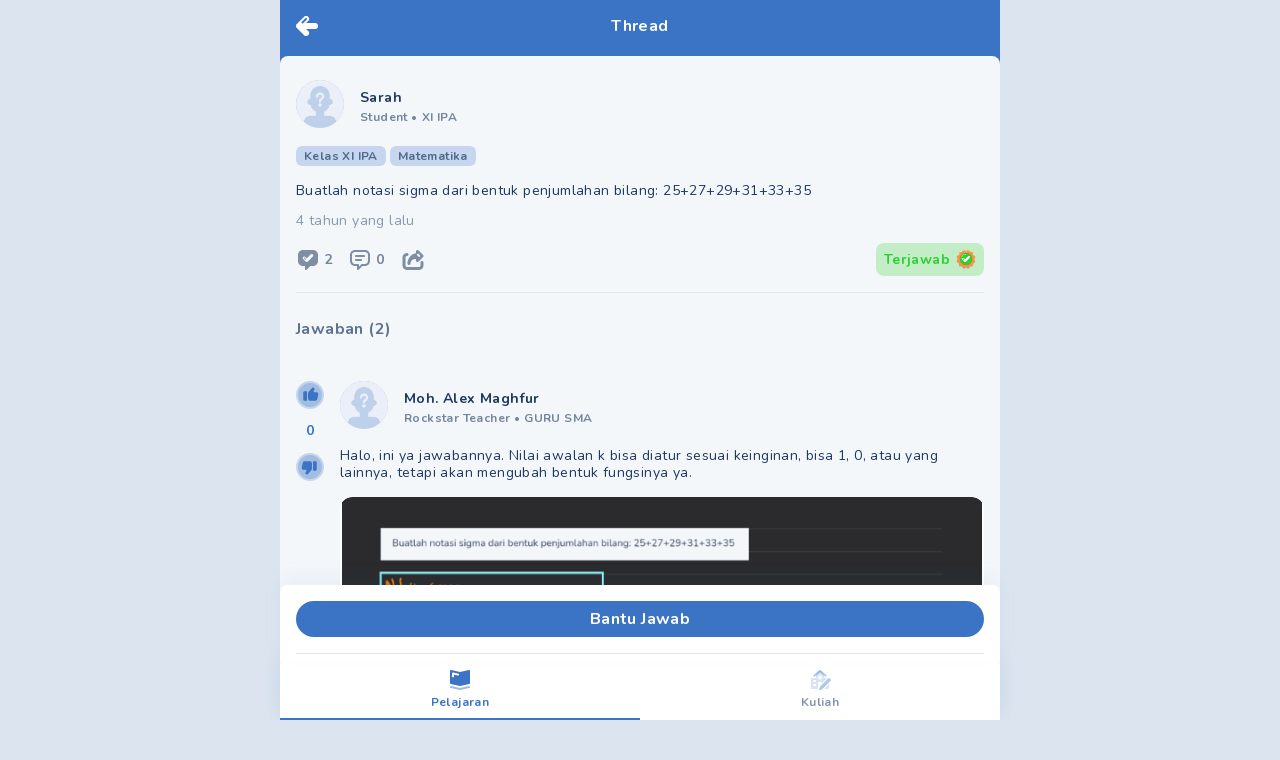

--- FILE ---
content_type: text/html; charset=utf-8
request_url: https://mipi.ai/forum/thread/Buatlah-notasi-sigma-dari-bentuk-penjumlahan-bilang-25-27-29-31!2c9b8927-d592-4668-b776-91c97d3cf0fd
body_size: 9256
content:
<!DOCTYPE html><html lang="id"><head><link rel="stylesheet" data-href="https://fonts.googleapis.com/css2?family=Nunito:wght@400;500;700;900&amp;display=swap" /><meta name="next-font-preconnect" /><meta charSet="utf-8" /><meta name="viewport" content="minimum-scale=1, initial-scale=1, width=device-width, shrink-to-fit=no, viewport-fit=cover, user-scalable=no" /><meta name="ahrefs-site-verification" content="0f806a70ab1cbd20a2cb658e04ff74fb8844b473ff1adeeefc4a0da419188ba7" /><script type="text/javascript">  var clevertap = {event:[], profile:[], region:'sg1', account:[], onUserLogin:[], notifications:[], privacy:[]};
  clevertap.account.push({"id": "67Z-W94-7R6Z"});
  clevertap.privacy.push({optOut: false}); //set the flag to true, if the user of the device opts out of sharing their data
  clevertap.privacy.push({useIP: false}); //set the flag to true, if the user agrees to share their IP data
  (function () {
      var wzrk = document.createElement('script');
      wzrk.type = 'text/javascript';
      wzrk.async = true;
      wzrk.src = ('https:' == document.location.protocol ? 'https://d2r1yp2w7bby2u.cloudfront.net' : 'http://static.clevertap.com') + '/js/a.js';
      var s = document.getElementsByTagName('script')[0];
      s.parentNode.insertBefore(wzrk, s);
    })();
  </script><link rel="preconnect" href="https://fonts.googleapis.com" /><link rel="preconnect" href="https://fonts.gstatic.com" crossOrigin="anonymous" /><meta name="application-name" content="MIPI.ai" /><meta name="apple-mobile-web-app-capable" content="yes" /><meta name="apple-mobile-web-app-status-bar-style" content="default" /><meta name="apple-mobile-web-app-title" content="MIPI.ai" /><meta name="format-detection" content="telephone=no" /><meta name="mobile-web-app-capable" content="yes" /><meta name="theme-color" content="#FFFFFF" /><link rel="apple-touch-icon" sizes="180x180" href="/pwa/logo-squircle.png" /><link rel="manifest" href="/manifest.json" /><link rel="shortcut icon" href="/favicon.ico" /><style>
            html, body, #__next {
              height: 100%;
            }
            #__next {
              margin: 0 auto;
            }
            h1 {
              text-align: center;
            }
            </style><title>Buatlah notasi sigma dari bentuk penjumlahan bilang: - Tanya MIPI</title><meta name="description" content="Buatlah notasi sigma dari bentuk penjumlahan bilang: 25+27+29+31+33+35  - Tanya Mipi" /><link rel="icon" href="/favicon.ico" /><link rel="canonical" href /><meta property="twitter:title" content="Buatlah notasi sigma dari bentuk penjumlahan bilang:" /><meta name="twitter:card" content="summary_large_image" /><meta name="twitter:description" content="Buatlah notasi sigma dari bentuk penjumlahan bilang: 25+27+29+31+33+35" /><meta name="twitter:image" content="https://mipi.ai/mipi.png" /><meta property="og:title" content="Buatlah notasi sigma dari bentuk penjumlahan bilang:" /><meta property="og:url" content /><meta property="og:description" content="Buatlah notasi sigma dari bentuk penjumlahan bilang: 25+27+29+31+33+35" /><meta property="og:image" itemProp="image" content="https://mipi.ai/mipi.png" /><script type="application/ld+json">{
          "@context": "https://schema.org",
          "@type": "QAPage",
          "mainEntity": {
            "@type": "Question",
            "name": "Buatlah notasi sigma dari bentuk penjumlahan bilang 25 27 29 31 33 35 ",
            "text": "Buatlah notasi sigma dari bentuk penjumlahan bilang 25 27 29 31 33 35 ",
            "answerCount": 2,
            "dateCreated": "2021-07-24T03:41:30+0000",
            "author": {
              "@type": "Person",
              "name": "Sarah"
            }, "acceptedAnswer": {"@type":"Answer","text":"Halo ini ya jawabannya Nilai awalan k bisa diatur sesuai keinginan bisa 1 0 atau yang lainnya tetapi akan mengubah bentuk fungsinya ya ","dateCreated":"2021-07-25T08:16:14+0000","upvoteCount":0,"url":"https://mipi.ai/forum/thread/Buatlah-notasi-sigma-dari-bentuk-penjumlahan-bilang-25-27-29-31!2c9b8927-d592-4668-b776-91c97d3cf0fd/#answer-ad1656c5-c3ba-4055-9b86-6ef6dd4fdb58","author":{"@type":"Person","name":"Moh. Alex Maghfur"}},
            "suggestedAnswer": [{"@type":"Answer","text":"Semoga membantu Tetap semangat ya ","dateCreated":"2021-07-24T08:16:05+0000","upvoteCount":1,"url":"https://mipi.ai/forum/thread/Buatlah-notasi-sigma-dari-bentuk-penjumlahan-bilang-25-27-29-31!2c9b8927-d592-4668-b776-91c97d3cf0fd/#answer-a6f7e3fd-13de-4567-98c7-a238640ba3bb","author":{"@type":"Person","name":"Adilah Ayoeb"}}]
          }
        }</script><link rel="preload" as="image" imagesrcset="/_next/image?url=%2Fempty-profile.png&amp;w=96&amp;q=50 1x, /_next/image?url=%2Fempty-profile.png&amp;w=256&amp;q=50 2x" /><link rel="preload" as="image" imagesrcset="/_next/image?url=%2Fempty-profile.png&amp;w=96&amp;q=50 1x, /_next/image?url=%2Fempty-profile.png&amp;w=256&amp;q=50 2x" /><link rel="preload" as="image" imagesrcset="/_next/image?url=https%3A%2F%2Fstorage.pahamify.com%2Fmipi%2Fforum%2Fthread%2FthreadImage-fCK1p-0.png&amp;w=750&amp;q=50 1x, /_next/image?url=https%3A%2F%2Fstorage.pahamify.com%2Fmipi%2Fforum%2Fthread%2FthreadImage-fCK1p-0.png&amp;w=1920&amp;q=50 2x" /><link rel="preload" as="image" imagesrcset="/_next/image?url=%2Fempty-profile.png&amp;w=96&amp;q=50 1x, /_next/image?url=%2Fempty-profile.png&amp;w=256&amp;q=50 2x" /><link rel="preload" as="image" imagesrcset="/_next/image?url=https%3A%2F%2Fstorage.pahamify.com%2Fmipi%2Fforum%2Fthread%2FthreadImage-ea2tC-0.png&amp;w=750&amp;q=50 1x, /_next/image?url=https%3A%2F%2Fstorage.pahamify.com%2Fmipi%2Fforum%2Fthread%2FthreadImage-ea2tC-0.png&amp;w=1920&amp;q=50 2x" /><meta name="next-head-count" content="35" /><link rel="preload" href="/_next/static/css/65b46919f7a5576234f1.css" as="style" /><link rel="stylesheet" href="/_next/static/css/65b46919f7a5576234f1.css" data-n-g /><link rel="preload" href="/_next/static/css/e13e89a0c5d73cdd4742.css" as="style" /><link rel="stylesheet" href="/_next/static/css/e13e89a0c5d73cdd4742.css" data-n-p /><noscript data-n-css></noscript><script defer noModule src="/_next/static/chunks/polyfills-a40ef1678bae11e696dba45124eadd70.js"></script><script src="/_next/static/chunks/webpack-3663f378e7fff862eb7f.js" defer></script><script src="/_next/static/chunks/framework-b84c68e14a2de1a6d25f.js" defer></script><script src="/_next/static/chunks/main-68d5f7ad81e8558a58bd.js" defer></script><script src="/_next/static/chunks/pages/_app-67bc68383438ae910195.js" defer></script><script src="/_next/static/chunks/7340-a6fddc4c4e4dd3d9d5ae.js" defer></script><script src="/_next/static/chunks/pages/forum/thread/%5BthreadId%5D-cb95b1165efce8f5a230.js" defer></script><script src="/_next/static/zedjRqa732FibtHFxrNkh/_buildManifest.js" defer></script><script src="/_next/static/zedjRqa732FibtHFxrNkh/_ssgManifest.js" defer></script><style data-href="https://fonts.googleapis.com/css2?family=Nunito:wght@400;500;700;900&display=swap">@font-face{font-family:'Nunito';font-style:normal;font-weight:400;font-display:swap;src:url(https://fonts.gstatic.com/s/nunito/v23/XRXI3I6Li01BKofiOc5wtlZ2di8HDLshRTA.woff) format('woff')}@font-face{font-family:'Nunito';font-style:normal;font-weight:500;font-display:swap;src:url(https://fonts.gstatic.com/s/nunito/v23/XRXI3I6Li01BKofiOc5wtlZ2di8HDIkhRTA.woff) format('woff')}@font-face{font-family:'Nunito';font-style:normal;font-weight:700;font-display:swap;src:url(https://fonts.gstatic.com/s/nunito/v23/XRXI3I6Li01BKofiOc5wtlZ2di8HDFwmRTA.woff) format('woff')}@font-face{font-family:'Nunito';font-style:normal;font-weight:900;font-display:swap;src:url(https://fonts.gstatic.com/s/nunito/v23/XRXI3I6Li01BKofiOc5wtlZ2di8HDBImRTA.woff) format('woff')}@font-face{font-family:'Nunito';font-style:normal;font-weight:400;font-display:swap;src:url(https://fonts.gstatic.com/s/nunito/v23/XRXV3I6Li01BKofIOOaBTMnFcQIG.woff2) format('woff2');unicode-range:U+0460-052F,U+1C80-1C88,U+20B4,U+2DE0-2DFF,U+A640-A69F,U+FE2E-FE2F}@font-face{font-family:'Nunito';font-style:normal;font-weight:400;font-display:swap;src:url(https://fonts.gstatic.com/s/nunito/v23/XRXV3I6Li01BKofIMeaBTMnFcQIG.woff2) format('woff2');unicode-range:U+0400-045F,U+0490-0491,U+04B0-04B1,U+2116}@font-face{font-family:'Nunito';font-style:normal;font-weight:400;font-display:swap;src:url(https://fonts.gstatic.com/s/nunito/v23/XRXV3I6Li01BKofIOuaBTMnFcQIG.woff2) format('woff2');unicode-range:U+0102-0103,U+0110-0111,U+0128-0129,U+0168-0169,U+01A0-01A1,U+01AF-01B0,U+1EA0-1EF9,U+20AB}@font-face{font-family:'Nunito';font-style:normal;font-weight:400;font-display:swap;src:url(https://fonts.gstatic.com/s/nunito/v23/XRXV3I6Li01BKofIO-aBTMnFcQIG.woff2) format('woff2');unicode-range:U+0100-024F,U+0259,U+1E00-1EFF,U+2020,U+20A0-20AB,U+20AD-20CF,U+2113,U+2C60-2C7F,U+A720-A7FF}@font-face{font-family:'Nunito';font-style:normal;font-weight:400;font-display:swap;src:url(https://fonts.gstatic.com/s/nunito/v23/XRXV3I6Li01BKofINeaBTMnFcQ.woff2) format('woff2');unicode-range:U+0000-00FF,U+0131,U+0152-0153,U+02BB-02BC,U+02C6,U+02DA,U+02DC,U+2000-206F,U+2074,U+20AC,U+2122,U+2191,U+2193,U+2212,U+2215,U+FEFF,U+FFFD}@font-face{font-family:'Nunito';font-style:normal;font-weight:500;font-display:swap;src:url(https://fonts.gstatic.com/s/nunito/v23/XRXV3I6Li01BKofIOOaBTMnFcQIG.woff2) format('woff2');unicode-range:U+0460-052F,U+1C80-1C88,U+20B4,U+2DE0-2DFF,U+A640-A69F,U+FE2E-FE2F}@font-face{font-family:'Nunito';font-style:normal;font-weight:500;font-display:swap;src:url(https://fonts.gstatic.com/s/nunito/v23/XRXV3I6Li01BKofIMeaBTMnFcQIG.woff2) format('woff2');unicode-range:U+0400-045F,U+0490-0491,U+04B0-04B1,U+2116}@font-face{font-family:'Nunito';font-style:normal;font-weight:500;font-display:swap;src:url(https://fonts.gstatic.com/s/nunito/v23/XRXV3I6Li01BKofIOuaBTMnFcQIG.woff2) format('woff2');unicode-range:U+0102-0103,U+0110-0111,U+0128-0129,U+0168-0169,U+01A0-01A1,U+01AF-01B0,U+1EA0-1EF9,U+20AB}@font-face{font-family:'Nunito';font-style:normal;font-weight:500;font-display:swap;src:url(https://fonts.gstatic.com/s/nunito/v23/XRXV3I6Li01BKofIO-aBTMnFcQIG.woff2) format('woff2');unicode-range:U+0100-024F,U+0259,U+1E00-1EFF,U+2020,U+20A0-20AB,U+20AD-20CF,U+2113,U+2C60-2C7F,U+A720-A7FF}@font-face{font-family:'Nunito';font-style:normal;font-weight:500;font-display:swap;src:url(https://fonts.gstatic.com/s/nunito/v23/XRXV3I6Li01BKofINeaBTMnFcQ.woff2) format('woff2');unicode-range:U+0000-00FF,U+0131,U+0152-0153,U+02BB-02BC,U+02C6,U+02DA,U+02DC,U+2000-206F,U+2074,U+20AC,U+2122,U+2191,U+2193,U+2212,U+2215,U+FEFF,U+FFFD}@font-face{font-family:'Nunito';font-style:normal;font-weight:700;font-display:swap;src:url(https://fonts.gstatic.com/s/nunito/v23/XRXV3I6Li01BKofIOOaBTMnFcQIG.woff2) format('woff2');unicode-range:U+0460-052F,U+1C80-1C88,U+20B4,U+2DE0-2DFF,U+A640-A69F,U+FE2E-FE2F}@font-face{font-family:'Nunito';font-style:normal;font-weight:700;font-display:swap;src:url(https://fonts.gstatic.com/s/nunito/v23/XRXV3I6Li01BKofIMeaBTMnFcQIG.woff2) format('woff2');unicode-range:U+0400-045F,U+0490-0491,U+04B0-04B1,U+2116}@font-face{font-family:'Nunito';font-style:normal;font-weight:700;font-display:swap;src:url(https://fonts.gstatic.com/s/nunito/v23/XRXV3I6Li01BKofIOuaBTMnFcQIG.woff2) format('woff2');unicode-range:U+0102-0103,U+0110-0111,U+0128-0129,U+0168-0169,U+01A0-01A1,U+01AF-01B0,U+1EA0-1EF9,U+20AB}@font-face{font-family:'Nunito';font-style:normal;font-weight:700;font-display:swap;src:url(https://fonts.gstatic.com/s/nunito/v23/XRXV3I6Li01BKofIO-aBTMnFcQIG.woff2) format('woff2');unicode-range:U+0100-024F,U+0259,U+1E00-1EFF,U+2020,U+20A0-20AB,U+20AD-20CF,U+2113,U+2C60-2C7F,U+A720-A7FF}@font-face{font-family:'Nunito';font-style:normal;font-weight:700;font-display:swap;src:url(https://fonts.gstatic.com/s/nunito/v23/XRXV3I6Li01BKofINeaBTMnFcQ.woff2) format('woff2');unicode-range:U+0000-00FF,U+0131,U+0152-0153,U+02BB-02BC,U+02C6,U+02DA,U+02DC,U+2000-206F,U+2074,U+20AC,U+2122,U+2191,U+2193,U+2212,U+2215,U+FEFF,U+FFFD}@font-face{font-family:'Nunito';font-style:normal;font-weight:900;font-display:swap;src:url(https://fonts.gstatic.com/s/nunito/v23/XRXV3I6Li01BKofIOOaBTMnFcQIG.woff2) format('woff2');unicode-range:U+0460-052F,U+1C80-1C88,U+20B4,U+2DE0-2DFF,U+A640-A69F,U+FE2E-FE2F}@font-face{font-family:'Nunito';font-style:normal;font-weight:900;font-display:swap;src:url(https://fonts.gstatic.com/s/nunito/v23/XRXV3I6Li01BKofIMeaBTMnFcQIG.woff2) format('woff2');unicode-range:U+0400-045F,U+0490-0491,U+04B0-04B1,U+2116}@font-face{font-family:'Nunito';font-style:normal;font-weight:900;font-display:swap;src:url(https://fonts.gstatic.com/s/nunito/v23/XRXV3I6Li01BKofIOuaBTMnFcQIG.woff2) format('woff2');unicode-range:U+0102-0103,U+0110-0111,U+0128-0129,U+0168-0169,U+01A0-01A1,U+01AF-01B0,U+1EA0-1EF9,U+20AB}@font-face{font-family:'Nunito';font-style:normal;font-weight:900;font-display:swap;src:url(https://fonts.gstatic.com/s/nunito/v23/XRXV3I6Li01BKofIO-aBTMnFcQIG.woff2) format('woff2');unicode-range:U+0100-024F,U+0259,U+1E00-1EFF,U+2020,U+20A0-20AB,U+20AD-20CF,U+2113,U+2C60-2C7F,U+A720-A7FF}@font-face{font-family:'Nunito';font-style:normal;font-weight:900;font-display:swap;src:url(https://fonts.gstatic.com/s/nunito/v23/XRXV3I6Li01BKofINeaBTMnFcQ.woff2) format('woff2');unicode-range:U+0000-00FF,U+0131,U+0152-0153,U+02BB-02BC,U+02C6,U+02DA,U+02DC,U+2000-206F,U+2074,U+20AC,U+2122,U+2191,U+2193,U+2212,U+2215,U+FEFF,U+FFFD}</style></head><body><div id="__next"><div id="main-wrapper" class="undefined container ls-0.025 mx-auto min-h-screen flex flex-col bg-background relative"><nav class="pt-4 pl-4 fixed cursor-pointer z-40"><a><svg width="22" height="20" fill="none" class="w-8 h-8 Header_icon-logo-white__2Tdbu"><path fill-rule="evenodd" clip-rule="evenodd" d="M19 13a3 3 0 100-6h-8.757l1.878-1.879A3 3 0 107.88.88l-7 7A2.991 2.991 0 000 10a2.99 2.99 0 00.879 2.121l7 7a3 3 0 104.242-4.242L10.243 13H19zM10.707 2.293a1 1 0 010 1.414l-3.5 3.5a1 1 0 01-1.414-1.414l3.5-3.5a1 1 0 011.414 0z" fill="#fff"></path></svg></a></nav><div class="flex-grow"><div style="display: none;"></div><div class="bg-base-primary"><div class="flex justify-between py-4 px-4 w-full container bg-base-primary fixed z-20"><div class="w-8 cursor-pointer left-0"></div><span class="flex-1 text-center text-base text-white font-bold leading-5 tracking-wide whitespace-nowrap overflow-hidden overflow-ellipsis">Thread</span><div class="w-8 cursor-pointer right-0"></div></div><main class="pt-14 bg-base-primary flex-grow flex flex-col"><div class="rounded-t-lg flex-grow bg-background pb-36"><div class="p-4 "><div id="card-thread-2c9b8927-d592-4668-b776-91c97d3cf0fd" class="pt-2 "><div class="flex align-middle mb-4 w-full"><div class="flex align-middle w-full cursor-pointer" href="/profile/1113192"><div class="mr-4 undefined"><div class="mb-0.5 w-12 w-12 h-12 relative m-auto rounded-full bg-base-primary bg-opacity-30"><div style="display: inline-block; max-width: 100%; overflow: hidden; position: relative; box-sizing: border-box; margin: 0px;"><div style="box-sizing: border-box; display: block; max-width: 100%;"><img style="max-width: 100%; display: block; margin: 0px; border: none; padding: 0px;" alt aria-hidden="true" src="[data-uri]" /></div><img alt="profile picture" class="w-full h-full rounded-full" srcSet="/_next/image?url=%2Fempty-profile.png&amp;w=96&amp;q=50 1x, /_next/image?url=%2Fempty-profile.png&amp;w=256&amp;q=50 2x" src="/_next/image?url=%2Fempty-profile.png&amp;w=256&amp;q=50" decoding="async" data-nimg="intrinsic" style="position: absolute; top: 0px; left: 0px; bottom: 0px; right: 0px; box-sizing: border-box; padding: 0px; border: none; margin: auto; display: block; width: 0px; height: 0px; min-width: 100%; max-width: 100%; min-height: 100%; max-height: 100%; object-fit: cover;" /><noscript><img alt="profile picture" class="w-full h-full rounded-full" srcSet="/_next/image?url=%2Fempty-profile.png&amp;w=96&amp;q=50 1x, /_next/image?url=%2Fempty-profile.png&amp;w=256&amp;q=50 2x" src="/_next/image?url=%2Fempty-profile.png&amp;w=256&amp;q=50" decoding="async" data-nimg="intrinsic" style="position: absolute; top: 0px; left: 0px; bottom: 0px; right: 0px; box-sizing: border-box; padding: 0px; border: none; margin: auto; display: block; width: 0px; height: 0px; min-width: 100%; max-width: 100%; min-height: 100%; max-height: 100%; object-fit: cover;" loading="lazy" /></noscript></div></div></div><div class="flex-grow self-center"><span class="text-text-primary text-sm font-bold">Sarah</span><div id="profile-data" class="text-xs font-bold text-text-primary text-opacity-60 "><span>Student </span><span class="mr-1">•</span><span>XI IPA</span></div></div></div></div><div class="flex items-center mb-4"><label style="background-color: rgba(59, 115, 197, 0.25); color: rgba(29, 57, 98, 0.7);" class="undefined text-xs py-0.5 px-2 rounded-md font-bold mr-1"><span></span></label></div><div class="Markdown_markdown__34w1B break-words Markdown_markdown-2__2Q7Re text-text-primary text-sm leading-tight"></div><div class="mt-2 flex justify-between"><div class="text-text-primary text-opacity-50 text-sm my-1"><span>4 tahun yang lalu</span></div></div><div class="mt-2 flex flex-row justify-between items-center"><div class="flex"><div class="mr-4 flex align-middle justify-between cursor-pointer" href="javascript:void(0)"><div style="display: inline-block; max-width: 100%; overflow: hidden; position: relative; box-sizing: border-box; margin: 0px;"><div style="box-sizing: border-box; display: block; max-width: 100%;"><img style="max-width: 100%; display: block; margin: 0px; border: none; padding: 0px;" alt aria-hidden="true" src="[data-uri]" /></div><img alt="total answer" src="[data-uri]" decoding="async" data-nimg="intrinsic" style="position: absolute; top: 0px; left: 0px; bottom: 0px; right: 0px; box-sizing: border-box; padding: 0px; border: none; margin: auto; display: block; width: 0px; height: 0px; min-width: 100%; max-width: 100%; min-height: 100%; max-height: 100%;" /><noscript><img alt="total answer" srcSet="/_next/image?url=%2Ficon-forum%2Fanswer.svg&amp;w=32&amp;q=75 1x, /_next/image?url=%2Ficon-forum%2Fanswer.svg&amp;w=48&amp;q=75 2x" src="/_next/image?url=%2Ficon-forum%2Fanswer.svg&amp;w=48&amp;q=75" decoding="async" data-nimg="intrinsic" style="position: absolute; top: 0px; left: 0px; bottom: 0px; right: 0px; box-sizing: border-box; padding: 0px; border: none; margin: auto; display: block; width: 0px; height: 0px; min-width: 100%; max-width: 100%; min-height: 100%; max-height: 100%;" loading="lazy" /></noscript></div><span class="text-text-primary text-sm font-bold ml-1 text-opacity-60 leading-6">2</span></div><div class="mr-4 flex align-middle justify-between cursor-pointer" href="/forum/thread/comment/Buatlah-notasi-sigma-dari-bentuk-penjumlahan-bilang-25-27-29-31!2c9b8927-d592-4668-b776-91c97d3cf0fd?back=%2Fforum%2Fthread%2FBuatlah-notasi-sigma-dari-bentuk-penjumlahan-bilang-25-27-29-31!2c9b8927-d592-4668-b776-91c97d3cf0fd"><div style="display: inline-block; max-width: 100%; overflow: hidden; position: relative; box-sizing: border-box; margin: 0px;"><div style="box-sizing: border-box; display: block; max-width: 100%;"><img style="max-width: 100%; display: block; margin: 0px; border: none; padding: 0px;" alt aria-hidden="true" src="[data-uri]" /></div><img alt="total comment" src="[data-uri]" decoding="async" data-nimg="intrinsic" style="position: absolute; top: 0px; left: 0px; bottom: 0px; right: 0px; box-sizing: border-box; padding: 0px; border: none; margin: auto; display: block; width: 0px; height: 0px; min-width: 100%; max-width: 100%; min-height: 100%; max-height: 100%;" /><noscript><img alt="total comment" srcSet="/_next/image?url=%2Ficon-forum%2Fcomment.svg&amp;w=32&amp;q=75 1x, /_next/image?url=%2Ficon-forum%2Fcomment.svg&amp;w=48&amp;q=75 2x" src="/_next/image?url=%2Ficon-forum%2Fcomment.svg&amp;w=48&amp;q=75" decoding="async" data-nimg="intrinsic" style="position: absolute; top: 0px; left: 0px; bottom: 0px; right: 0px; box-sizing: border-box; padding: 0px; border: none; margin: auto; display: block; width: 0px; height: 0px; min-width: 100%; max-width: 100%; min-height: 100%; max-height: 100%;" loading="lazy" /></noscript></div><span class="text-text-primary text-sm font-bold ml-1 text-opacity-60 leading-6 total-comment">0</span></div><a class="mr-4 flex align-middle justify-between cursor-pointer"><div style="display: inline-block; max-width: 100%; overflow: hidden; position: relative; box-sizing: border-box; margin: 0px;"><div style="box-sizing: border-box; display: block; max-width: 100%;"><img style="max-width: 100%; display: block; margin: 0px; border: none; padding: 0px;" alt aria-hidden="true" src="[data-uri]" /></div><img alt="share" src="[data-uri]" decoding="async" data-nimg="intrinsic" style="position: absolute; top: 0px; left: 0px; bottom: 0px; right: 0px; box-sizing: border-box; padding: 0px; border: none; margin: auto; display: block; width: 0px; height: 0px; min-width: 100%; max-width: 100%; min-height: 100%; max-height: 100%;" /><noscript><img alt="share" srcSet="/_next/image?url=%2Ficon-forum%2Fshare.svg&amp;w=32&amp;q=75 1x, /_next/image?url=%2Ficon-forum%2Fshare.svg&amp;w=48&amp;q=75 2x" src="/_next/image?url=%2Ficon-forum%2Fshare.svg&amp;w=48&amp;q=75" decoding="async" data-nimg="intrinsic" style="position: absolute; top: 0px; left: 0px; bottom: 0px; right: 0px; box-sizing: border-box; padding: 0px; border: none; margin: auto; display: block; width: 0px; height: 0px; min-width: 100%; max-width: 100%; min-height: 100%; max-height: 100%;" loading="lazy" /></noscript></div></a></div><div class="inline-flex items-center bg-green bg-opacity-25 text-sm text-green font-bold px-2 py-1.5 rounded-lg"><span>Terjawab</span><svg width="20" height="21" fill="none" class="ml-1.5"><path d="M9.995 2.927l1.323-.834a1.418 1.418 0 012.007.535l.728 1.385 1.56-.062a1.417 1.417 0 011.456 1.457l-.047 1.566 1.38.728a1.413 1.413 0 01.54 2.004l-.835 1.322.834 1.322a1.42 1.42 0 01-.539 2.007l-1.38.729.058 1.559a1.414 1.414 0 01-1.457 1.457l-1.559-.058-.729 1.38a1.42 1.42 0 01-2.007.54l-1.322-.835-1.322.834a1.415 1.415 0 01-2.022-.52l-.728-1.381-1.563.058a1.417 1.417 0 01-1.457-1.457l.062-1.559-1.384-.728a1.416 1.416 0 01-.54-2.018l.835-1.323-.834-1.322a1.41 1.41 0 01.535-2.01l1.384-.73-.061-1.554a1.417 1.417 0 011.457-1.457l1.566.05.728-1.384a1.41 1.41 0 012.011-.535l1.322.834z" fill="#1D3962" fill-opacity="0.15"></path><path d="M9.995 1.927l1.323-.834a1.417 1.417 0 012.007.535l.728 1.385 1.56-.062a1.417 1.417 0 011.456 1.457l-.047 1.566 1.38.728a1.413 1.413 0 01.54 2.004l-.835 1.322.834 1.322a1.42 1.42 0 01-.539 2.007l-1.38.729.058 1.559a1.414 1.414 0 01-1.457 1.457l-1.559-.058-.729 1.38a1.42 1.42 0 01-2.007.54l-1.322-.835-1.322.834a1.415 1.415 0 01-2.022-.52l-.728-1.381-1.563.058a1.417 1.417 0 01-1.457-1.457l.062-1.559-1.384-.728a1.416 1.416 0 01-.54-2.018l.835-1.323-.834-1.322a1.41 1.41 0 01.535-2.01l1.384-.73-.061-1.554a1.417 1.417 0 011.457-1.457l1.566.05.728-1.384a1.41 1.41 0 012.011-.535l1.322.834z" fill="#FF8F43"></path><path fill-rule="evenodd" clip-rule="evenodd" d="M8.29 1.813a1.154 1.154 0 00-1.202.607.155.155 0 01-.274-.143 1.465 1.465 0 012.088-.557l.614.388a.155.155 0 11-.166.261l-.615-.388a1.155 1.155 0 00-.445-.168zm3.986.03a1.161 1.161 0 00-.918.139l-.614.387a.155.155 0 01-.165-.261l.614-.388a1.472 1.472 0 011.7.094.155.155 0 01-.193.242 1.16 1.16 0 00-.424-.213zM4.815 3.742a1.161 1.161 0 00-.462.082.155.155 0 01-.115-.288 1.47 1.47 0 01.586-.103.155.155 0 01-.01.309zm-1.2.531c.08.032.119.122.087.201a1.162 1.162 0 00-.081.462l.019.479a.155.155 0 11-.31.012l-.019-.481c-.006-.2.03-.4.104-.586a.155.155 0 01.2-.087z" fill="#fff"></path><path d="M10.021 16.055a6.047 6.047 0 11.051-12.094 6.047 6.047 0 01-.05 12.094z" fill="#2ECF2F"></path><path fill-rule="evenodd" clip-rule="evenodd" d="M6.808 14.701a5.659 5.659 0 106.328-9.383A5.659 5.659 0 006.808 14.7zm-.216.32a6.047 6.047 0 106.761-10.027 6.047 6.047 0 00-6.761 10.028z" fill="#2ABC2B"></path><path fill-rule="evenodd" clip-rule="evenodd" d="M13.665 7.33c.447.439.447 1.151 0 1.59l-3.81 3.75c-.446.44-1.17.44-1.616 0l-1.904-1.874a1.113 1.113 0 010-1.591c.446-.44 1.17-.44 1.616 0l1.097 1.079 3.001-2.955c.446-.439 1.17-.439 1.616 0zM6.873 9.735a.385.385 0 01.54 0l.952.937a.371.371 0 010 .53.385.385 0 01-.54 0l-.952-.937a.37.37 0 010-.53zM10.181 5.08c0 .101-.08.183-.181.183a4.783 4.783 0 00-4.267 2.639.182.182 0 11-.326-.163A5.147 5.147 0 0110 4.899c.1 0 .182.081.182.182zM5.325 8.38c.096.03.15.132.119.228a4.684 4.684 0 00-.217 1.402.182.182 0 11-.365 0c.001-.513.08-1.023.235-1.512a.182.182 0 01.228-.119z" fill="#fff"></path></svg></div></div><hr class="mt-4 mb-2" /></div></div><div id="answer-wrapper" class="relative"><div class="mb-4 px-4"><span class="font-bold text-text-primary text-opacity-70 ">Jawaban (2)</span></div><div id="answer-ad1656c5-c3ba-4055-9b86-6ef6dd4fdb58" class="flex flex-row items-start w-full p-4"><div class="mr-4 items-center justify-center"><div class=" pt-2"><button aria-label="upvote" class="w-7 h-7 bg-base-primary flex items-center justify-center rounded-full focus:outline-none bg-opacity-25
          
        "><svg width="24" height="24" fill="none" class="fill-current"><circle cx="12" cy="12" r="12" fill="#3B73C5" fill-opacity="0.25"></circle><path d="M5.332 9.26v7.62a.944.944 0 00.938.952h2.812V8.309H6.27a.945.945 0 00-.938.951zM18.6 9.262H15.83a.46.46 0 01-.404-.235.473.473 0 01-.006-.473l.977-1.786a1.439 1.439 0 00-.318-1.782 1.404 1.404 0 00-.571-.297l-.689-.175a.463.463 0 00-.461.143l-3.739 4.22a2.4 2.4 0 00-.6 1.592v4.983a2.366 2.366 0 002.344 2.381h4.662a2.355 2.355 0 002.261-1.75l1-4.666c.03-.13.044-.263.044-.396A1.75 1.75 0 0018.6 9.26z" fill="#3B73C5"></path></svg></button><div class="my-3 font-bold text-center text-sm text-base-primary">0</div><button aria-label="downvote" class="w-7 h-7 bg-base-primary flex items-center justify-center rounded-full focus:outline-none bg-opacity-25
            
        "><svg width="24" height="24" fill="none"><circle cx="12" cy="12" r="12" fill="#3B73C5" fill-opacity="0.25"></circle><path d="M18.668 14.74V7.12a.946.946 0 00-.938-.952h-2.812v9.523h2.812a.945.945 0 00.938-.951zM5.4 14.738H8.17a.461.461 0 01.404.235.474.474 0 01.006.473l-.977 1.786a1.439 1.439 0 00.318 1.782c.165.142.36.244.571.297l.689.175a.463.463 0 00.461-.143l3.739-4.22a2.4 2.4 0 00.6-1.592V8.548a2.366 2.366 0 00-2.344-2.381H6.974a2.355 2.355 0 00-2.261 1.75l-1 4.666c-.03.13-.044.263-.044.396A1.75 1.75 0 005.4 14.74z" fill="#3B73C5"></path></svg></button></div></div><div class="flex-grow overflow-hidden"><div id="card-thread-ad1656c5-c3ba-4055-9b86-6ef6dd4fdb58" class="pt-2 "><div class="flex align-middle mb-4 w-full"><div class="flex align-middle w-full cursor-pointer" href="/profile/895510"><div class="mr-4 undefined"><div class="mb-0.5 w-12 w-12 h-12 relative m-auto rounded-full bg-base-primary bg-opacity-30"><div style="display: inline-block; max-width: 100%; overflow: hidden; position: relative; box-sizing: border-box; margin: 0px;"><div style="box-sizing: border-box; display: block; max-width: 100%;"><img style="max-width: 100%; display: block; margin: 0px; border: none; padding: 0px;" alt aria-hidden="true" src="[data-uri]" /></div><img alt="profile picture" class="w-full h-full rounded-full" srcSet="/_next/image?url=%2Fempty-profile.png&amp;w=96&amp;q=50 1x, /_next/image?url=%2Fempty-profile.png&amp;w=256&amp;q=50 2x" src="/_next/image?url=%2Fempty-profile.png&amp;w=256&amp;q=50" decoding="async" data-nimg="intrinsic" style="position: absolute; top: 0px; left: 0px; bottom: 0px; right: 0px; box-sizing: border-box; padding: 0px; border: none; margin: auto; display: block; width: 0px; height: 0px; min-width: 100%; max-width: 100%; min-height: 100%; max-height: 100%; object-fit: cover;" /><noscript><img alt="profile picture" class="w-full h-full rounded-full" srcSet="/_next/image?url=%2Fempty-profile.png&amp;w=96&amp;q=50 1x, /_next/image?url=%2Fempty-profile.png&amp;w=256&amp;q=50 2x" src="/_next/image?url=%2Fempty-profile.png&amp;w=256&amp;q=50" decoding="async" data-nimg="intrinsic" style="position: absolute; top: 0px; left: 0px; bottom: 0px; right: 0px; box-sizing: border-box; padding: 0px; border: none; margin: auto; display: block; width: 0px; height: 0px; min-width: 100%; max-width: 100%; min-height: 100%; max-height: 100%; object-fit: cover;" loading="lazy" /></noscript></div></div></div><div class="flex-grow self-center"><span class="text-text-primary text-sm font-bold">Moh. Alex Maghfur</span><div id="profile-data" class="text-xs font-bold text-text-primary text-opacity-60 "><span>Rockstar Teacher </span><span class="mr-1">•</span><span>GURU SMA</span></div></div></div></div><div class="Markdown_markdown__34w1B break-words Markdown_markdown-2__2Q7Re text-text-primary text-sm leading-tight"></div><div class="flex justify-between mt-4 align-middle"><div class="w-full ThumbnailGallery_img-wrapper__1bUeX cursor-pointer "><div style="display: inline-block; max-width: 100%; overflow: hidden; position: relative; box-sizing: border-box; margin: 0px;"><div style="box-sizing: border-box; display: block; max-width: 100%;"><img style="max-width: 100%; display: block; margin: 0px; border: none; padding: 0px;" alt aria-hidden="true" src="[data-uri]" /></div><img alt="thumbnail" class="w-full h-full rounded-xl object-contain" srcSet="/_next/image?url=https%3A%2F%2Fstorage.pahamify.com%2Fmipi%2Fforum%2Fthread%2FthreadImage-fCK1p-0.png&amp;w=750&amp;q=50 1x, /_next/image?url=https%3A%2F%2Fstorage.pahamify.com%2Fmipi%2Fforum%2Fthread%2FthreadImage-fCK1p-0.png&amp;w=1920&amp;q=50 2x" src="/_next/image?url=https%3A%2F%2Fstorage.pahamify.com%2Fmipi%2Fforum%2Fthread%2FthreadImage-fCK1p-0.png&amp;w=1920&amp;q=50" decoding="async" data-nimg="intrinsic" style="position: absolute; top: 0px; left: 0px; bottom: 0px; right: 0px; box-sizing: border-box; padding: 0px; border: none; margin: auto; display: block; width: 0px; height: 0px; min-width: 100%; max-width: 100%; min-height: 100%; max-height: 100%;" /><noscript><img alt="thumbnail" class="w-full h-full rounded-xl object-contain" srcSet="/_next/image?url=https%3A%2F%2Fstorage.pahamify.com%2Fmipi%2Fforum%2Fthread%2FthreadImage-fCK1p-0.png&amp;w=750&amp;q=50 1x, /_next/image?url=https%3A%2F%2Fstorage.pahamify.com%2Fmipi%2Fforum%2Fthread%2FthreadImage-fCK1p-0.png&amp;w=1920&amp;q=50 2x" src="/_next/image?url=https%3A%2F%2Fstorage.pahamify.com%2Fmipi%2Fforum%2Fthread%2FthreadImage-fCK1p-0.png&amp;w=1920&amp;q=50" decoding="async" data-nimg="intrinsic" style="position: absolute; top: 0px; left: 0px; bottom: 0px; right: 0px; box-sizing: border-box; padding: 0px; border: none; margin: auto; display: block; width: 0px; height: 0px; min-width: 100%; max-width: 100%; min-height: 100%; max-height: 100%;" loading="lazy" /></noscript></div></div></div><div class="mt-2 flex justify-between"><div class="text-text-primary text-opacity-50 text-sm my-1"><span>4 tahun yang lalu</span></div></div><div class="mt-2 flex flex-row justify-between items-center"><a class="cursor-pointer mr-4 flex align-middle justify-between" href="/forum/thread/answer/comment/Halo-ini-ya-jawabannya-Nilai-awalan-k-bisa-diatur-sesuai-keingi!ad1656c5-c3ba-4055-9b86-6ef6dd4fdb58"><div style="display: inline-block; max-width: 100%; overflow: hidden; position: relative; box-sizing: border-box; margin: 0px;"><div style="box-sizing: border-box; display: block; max-width: 100%;"><img style="max-width: 100%; display: block; margin: 0px; border: none; padding: 0px;" alt aria-hidden="true" src="[data-uri]" /></div><img alt="total comment" src="[data-uri]" decoding="async" data-nimg="intrinsic" style="position: absolute; top: 0px; left: 0px; bottom: 0px; right: 0px; box-sizing: border-box; padding: 0px; border: none; margin: auto; display: block; width: 0px; height: 0px; min-width: 100%; max-width: 100%; min-height: 100%; max-height: 100%;" /><noscript><img alt="total comment" srcSet="/_next/image?url=%2Ficon-forum%2Fcomment.svg&amp;w=32&amp;q=75 1x, /_next/image?url=%2Ficon-forum%2Fcomment.svg&amp;w=48&amp;q=75 2x" src="/_next/image?url=%2Ficon-forum%2Fcomment.svg&amp;w=48&amp;q=75" decoding="async" data-nimg="intrinsic" style="position: absolute; top: 0px; left: 0px; bottom: 0px; right: 0px; box-sizing: border-box; padding: 0px; border: none; margin: auto; display: block; width: 0px; height: 0px; min-width: 100%; max-width: 100%; min-height: 100%; max-height: 100%;" loading="lazy" /></noscript></div><span class="text-text-primary text-sm font-bold ml-1 text-opacity-60 leading-6">0</span></a><div class="flex flex-row items-center"><a class="mr-4 cursor-pointer" href="/forum/thread/answer/comment/Halo-ini-ya-jawabannya-Nilai-awalan-k-bisa-diatur-sesuai-keingi!ad1656c5-c3ba-4055-9b86-6ef6dd4fdb58"><span class="text-sm font-bold underline text-base-primary">Balas</span></a><div class="inline-flex items-center bg-green bg-opacity-25 text-sm text-green font-bold px-2 py-1.5 rounded-lg"><span>Terverifikasi</span><svg width="20" height="21" fill="none" class="ml-1.5"><path d="M9.995 2.927l1.323-.834a1.418 1.418 0 012.007.535l.728 1.385 1.56-.062a1.417 1.417 0 011.456 1.457l-.047 1.566 1.38.728a1.413 1.413 0 01.54 2.004l-.835 1.322.834 1.322a1.42 1.42 0 01-.539 2.007l-1.38.729.058 1.559a1.414 1.414 0 01-1.457 1.457l-1.559-.058-.729 1.38a1.42 1.42 0 01-2.007.54l-1.322-.835-1.322.834a1.415 1.415 0 01-2.022-.52l-.728-1.381-1.563.058a1.417 1.417 0 01-1.457-1.457l.062-1.559-1.384-.728a1.416 1.416 0 01-.54-2.018l.835-1.323-.834-1.322a1.41 1.41 0 01.535-2.01l1.384-.73-.061-1.554a1.417 1.417 0 011.457-1.457l1.566.05.728-1.384a1.41 1.41 0 012.011-.535l1.322.834z" fill="#1D3962" fill-opacity="0.15"></path><path d="M9.995 1.927l1.323-.834a1.417 1.417 0 012.007.535l.728 1.385 1.56-.062a1.417 1.417 0 011.456 1.457l-.047 1.566 1.38.728a1.413 1.413 0 01.54 2.004l-.835 1.322.834 1.322a1.42 1.42 0 01-.539 2.007l-1.38.729.058 1.559a1.414 1.414 0 01-1.457 1.457l-1.559-.058-.729 1.38a1.42 1.42 0 01-2.007.54l-1.322-.835-1.322.834a1.415 1.415 0 01-2.022-.52l-.728-1.381-1.563.058a1.417 1.417 0 01-1.457-1.457l.062-1.559-1.384-.728a1.416 1.416 0 01-.54-2.018l.835-1.323-.834-1.322a1.41 1.41 0 01.535-2.01l1.384-.73-.061-1.554a1.417 1.417 0 011.457-1.457l1.566.05.728-1.384a1.41 1.41 0 012.011-.535l1.322.834z" fill="#FF8F43"></path><path fill-rule="evenodd" clip-rule="evenodd" d="M8.29 1.813a1.154 1.154 0 00-1.202.607.155.155 0 01-.274-.143 1.465 1.465 0 012.088-.557l.614.388a.155.155 0 11-.166.261l-.615-.388a1.155 1.155 0 00-.445-.168zm3.986.03a1.161 1.161 0 00-.918.139l-.614.387a.155.155 0 01-.165-.261l.614-.388a1.472 1.472 0 011.7.094.155.155 0 01-.193.242 1.16 1.16 0 00-.424-.213zM4.815 3.742a1.161 1.161 0 00-.462.082.155.155 0 01-.115-.288 1.47 1.47 0 01.586-.103.155.155 0 01-.01.309zm-1.2.531c.08.032.119.122.087.201a1.162 1.162 0 00-.081.462l.019.479a.155.155 0 11-.31.012l-.019-.481c-.006-.2.03-.4.104-.586a.155.155 0 01.2-.087z" fill="#fff"></path><path d="M10.021 16.055a6.047 6.047 0 11.051-12.094 6.047 6.047 0 01-.05 12.094z" fill="#2ECF2F"></path><path fill-rule="evenodd" clip-rule="evenodd" d="M6.808 14.701a5.659 5.659 0 106.328-9.383A5.659 5.659 0 006.808 14.7zm-.216.32a6.047 6.047 0 106.761-10.027 6.047 6.047 0 00-6.761 10.028z" fill="#2ABC2B"></path><path fill-rule="evenodd" clip-rule="evenodd" d="M13.665 7.33c.447.439.447 1.151 0 1.59l-3.81 3.75c-.446.44-1.17.44-1.616 0l-1.904-1.874a1.113 1.113 0 010-1.591c.446-.44 1.17-.44 1.616 0l1.097 1.079 3.001-2.955c.446-.439 1.17-.439 1.616 0zM6.873 9.735a.385.385 0 01.54 0l.952.937a.371.371 0 010 .53.385.385 0 01-.54 0l-.952-.937a.37.37 0 010-.53zM10.181 5.08c0 .101-.08.183-.181.183a4.783 4.783 0 00-4.267 2.639.182.182 0 11-.326-.163A5.147 5.147 0 0110 4.899c.1 0 .182.081.182.182zM5.325 8.38c.096.03.15.132.119.228a4.684 4.684 0 00-.217 1.402.182.182 0 11-.365 0c.001-.513.08-1.023.235-1.512a.182.182 0 01.228-.119z" fill="#fff"></path></svg></div></div></div><hr class="mt-4 mb-2" /></div></div></div><div id="answer-a6f7e3fd-13de-4567-98c7-a238640ba3bb" class="flex flex-row items-start w-full p-4"><div class="mr-4 items-center justify-center"><div class=" pt-2"><button aria-label="upvote" class="w-7 h-7 bg-base-primary flex items-center justify-center rounded-full focus:outline-none bg-opacity-25
          
        "><svg width="24" height="24" fill="none" class="fill-current"><circle cx="12" cy="12" r="12" fill="#3B73C5" fill-opacity="0.25"></circle><path d="M5.332 9.26v7.62a.944.944 0 00.938.952h2.812V8.309H6.27a.945.945 0 00-.938.951zM18.6 9.262H15.83a.46.46 0 01-.404-.235.473.473 0 01-.006-.473l.977-1.786a1.439 1.439 0 00-.318-1.782 1.404 1.404 0 00-.571-.297l-.689-.175a.463.463 0 00-.461.143l-3.739 4.22a2.4 2.4 0 00-.6 1.592v4.983a2.366 2.366 0 002.344 2.381h4.662a2.355 2.355 0 002.261-1.75l1-4.666c.03-.13.044-.263.044-.396A1.75 1.75 0 0018.6 9.26z" fill="#3B73C5"></path></svg></button><div class="my-3 font-bold text-center text-sm text-base-primary">0</div><button aria-label="downvote" class="w-7 h-7 bg-base-primary flex items-center justify-center rounded-full focus:outline-none bg-opacity-25
            
        "><svg width="24" height="24" fill="none"><circle cx="12" cy="12" r="12" fill="#3B73C5" fill-opacity="0.25"></circle><path d="M18.668 14.74V7.12a.946.946 0 00-.938-.952h-2.812v9.523h2.812a.945.945 0 00.938-.951zM5.4 14.738H8.17a.461.461 0 01.404.235.474.474 0 01.006.473l-.977 1.786a1.439 1.439 0 00.318 1.782c.165.142.36.244.571.297l.689.175a.463.463 0 00.461-.143l3.739-4.22a2.4 2.4 0 00.6-1.592V8.548a2.366 2.366 0 00-2.344-2.381H6.974a2.355 2.355 0 00-2.261 1.75l-1 4.666c-.03.13-.044.263-.044.396A1.75 1.75 0 005.4 14.74z" fill="#3B73C5"></path></svg></button></div></div><div class="flex-grow overflow-hidden"><div id="card-thread-a6f7e3fd-13de-4567-98c7-a238640ba3bb" class="pt-2 "><div class="flex align-middle mb-4 w-full"><div class="flex align-middle w-full cursor-pointer" href="/profile/357190"><div class="mr-4 undefined"><div class="mb-0.5 w-12 w-12 h-12 relative m-auto rounded-full bg-base-primary bg-opacity-30"><div style="display: inline-block; max-width: 100%; overflow: hidden; position: relative; box-sizing: border-box; margin: 0px;"><div style="box-sizing: border-box; display: block; max-width: 100%;"><img style="max-width: 100%; display: block; margin: 0px; border: none; padding: 0px;" alt aria-hidden="true" src="[data-uri]" /></div><img alt="profile picture" class="w-full h-full rounded-full" srcSet="/_next/image?url=%2Fempty-profile.png&amp;w=96&amp;q=50 1x, /_next/image?url=%2Fempty-profile.png&amp;w=256&amp;q=50 2x" src="/_next/image?url=%2Fempty-profile.png&amp;w=256&amp;q=50" decoding="async" data-nimg="intrinsic" style="position: absolute; top: 0px; left: 0px; bottom: 0px; right: 0px; box-sizing: border-box; padding: 0px; border: none; margin: auto; display: block; width: 0px; height: 0px; min-width: 100%; max-width: 100%; min-height: 100%; max-height: 100%; object-fit: cover;" /><noscript><img alt="profile picture" class="w-full h-full rounded-full" srcSet="/_next/image?url=%2Fempty-profile.png&amp;w=96&amp;q=50 1x, /_next/image?url=%2Fempty-profile.png&amp;w=256&amp;q=50 2x" src="/_next/image?url=%2Fempty-profile.png&amp;w=256&amp;q=50" decoding="async" data-nimg="intrinsic" style="position: absolute; top: 0px; left: 0px; bottom: 0px; right: 0px; box-sizing: border-box; padding: 0px; border: none; margin: auto; display: block; width: 0px; height: 0px; min-width: 100%; max-width: 100%; min-height: 100%; max-height: 100%; object-fit: cover;" loading="lazy" /></noscript></div></div></div><div class="flex-grow self-center"><span class="text-text-primary text-sm font-bold">Adilah Ayoeb</span><div id="profile-data" class="text-xs font-bold text-text-primary text-opacity-60 "><span>Student </span><span class="mr-1">•</span><span>KULIAH</span></div></div></div></div><div class="Markdown_markdown__34w1B break-words Markdown_markdown-2__2Q7Re text-text-primary text-sm leading-tight"></div><div class="flex justify-between mt-4 align-middle"><div class="w-full ThumbnailGallery_img-wrapper__1bUeX cursor-pointer "><div style="display: inline-block; max-width: 100%; overflow: hidden; position: relative; box-sizing: border-box; margin: 0px;"><div style="box-sizing: border-box; display: block; max-width: 100%;"><img style="max-width: 100%; display: block; margin: 0px; border: none; padding: 0px;" alt aria-hidden="true" src="[data-uri]" /></div><img alt="thumbnail" class="w-full h-full rounded-xl object-contain" srcSet="/_next/image?url=https%3A%2F%2Fstorage.pahamify.com%2Fmipi%2Fforum%2Fthread%2FthreadImage-ea2tC-0.png&amp;w=750&amp;q=50 1x, /_next/image?url=https%3A%2F%2Fstorage.pahamify.com%2Fmipi%2Fforum%2Fthread%2FthreadImage-ea2tC-0.png&amp;w=1920&amp;q=50 2x" src="/_next/image?url=https%3A%2F%2Fstorage.pahamify.com%2Fmipi%2Fforum%2Fthread%2FthreadImage-ea2tC-0.png&amp;w=1920&amp;q=50" decoding="async" data-nimg="intrinsic" style="position: absolute; top: 0px; left: 0px; bottom: 0px; right: 0px; box-sizing: border-box; padding: 0px; border: none; margin: auto; display: block; width: 0px; height: 0px; min-width: 100%; max-width: 100%; min-height: 100%; max-height: 100%;" /><noscript><img alt="thumbnail" class="w-full h-full rounded-xl object-contain" srcSet="/_next/image?url=https%3A%2F%2Fstorage.pahamify.com%2Fmipi%2Fforum%2Fthread%2FthreadImage-ea2tC-0.png&amp;w=750&amp;q=50 1x, /_next/image?url=https%3A%2F%2Fstorage.pahamify.com%2Fmipi%2Fforum%2Fthread%2FthreadImage-ea2tC-0.png&amp;w=1920&amp;q=50 2x" src="/_next/image?url=https%3A%2F%2Fstorage.pahamify.com%2Fmipi%2Fforum%2Fthread%2FthreadImage-ea2tC-0.png&amp;w=1920&amp;q=50" decoding="async" data-nimg="intrinsic" style="position: absolute; top: 0px; left: 0px; bottom: 0px; right: 0px; box-sizing: border-box; padding: 0px; border: none; margin: auto; display: block; width: 0px; height: 0px; min-width: 100%; max-width: 100%; min-height: 100%; max-height: 100%;" loading="lazy" /></noscript></div></div></div><div class="mt-2 flex justify-between"><div class="text-text-primary text-opacity-50 text-sm my-1"><span>4 tahun yang lalu</span></div></div><div class="mt-2 flex flex-row justify-between items-center"><a class="cursor-pointer mr-4 flex align-middle justify-between" href="/forum/thread/answer/comment/Semoga-membantu-Tetap-semangat-ya!a6f7e3fd-13de-4567-98c7-a238640ba3bb"><div style="display: inline-block; max-width: 100%; overflow: hidden; position: relative; box-sizing: border-box; margin: 0px;"><div style="box-sizing: border-box; display: block; max-width: 100%;"><img style="max-width: 100%; display: block; margin: 0px; border: none; padding: 0px;" alt aria-hidden="true" src="[data-uri]" /></div><img alt="total comment" src="[data-uri]" decoding="async" data-nimg="intrinsic" style="position: absolute; top: 0px; left: 0px; bottom: 0px; right: 0px; box-sizing: border-box; padding: 0px; border: none; margin: auto; display: block; width: 0px; height: 0px; min-width: 100%; max-width: 100%; min-height: 100%; max-height: 100%;" /><noscript><img alt="total comment" srcSet="/_next/image?url=%2Ficon-forum%2Fcomment.svg&amp;w=32&amp;q=75 1x, /_next/image?url=%2Ficon-forum%2Fcomment.svg&amp;w=48&amp;q=75 2x" src="/_next/image?url=%2Ficon-forum%2Fcomment.svg&amp;w=48&amp;q=75" decoding="async" data-nimg="intrinsic" style="position: absolute; top: 0px; left: 0px; bottom: 0px; right: 0px; box-sizing: border-box; padding: 0px; border: none; margin: auto; display: block; width: 0px; height: 0px; min-width: 100%; max-width: 100%; min-height: 100%; max-height: 100%;" loading="lazy" /></noscript></div><span class="text-text-primary text-sm font-bold ml-1 text-opacity-60 leading-6">0</span></a><div class="flex flex-row items-center"><a class="mr-4 cursor-pointer" href="/forum/thread/answer/comment/Semoga-membantu-Tetap-semangat-ya!a6f7e3fd-13de-4567-98c7-a238640ba3bb"><span class="text-sm font-bold underline text-base-primary">Balas</span></a></div></div><hr class="mt-4 mb-2" /></div></div></div></div></div></main><div style="bottom: 58px; box-shadow: 0px -10px 20px rgba(32, 93, 183, 0.05);" class="container fixed bg-white w-full rounded-t-lg pt-4 pb-2 px-4 z-15"><a target rel="noreferrer" class="bg-base-primary rounded-full text-white cursor-pointer font-bold items-center flex flex-col text-base w-full py-2 px-4"><span class="text-white font-bold leading-5 tracking-wide">Bantu Jawab</span></a><hr class="mt-4" /></div></div></div><footer class="mb-16"><div class="bg-base-primary px-4 pt-6 pb-2 rounded-t-lg flex flex-wrap"><div class="flex items-center mb-4 Footer_menu__2LtCT"><div class="mr-2 Footer_menu-icon__1_EYZ"></div><a class="font-bold text-sm text-white" href="/profile/about-us">Tentang Kami</a></div><div class="flex items-center mb-4 Footer_menu__2LtCT"><div class="mr-2 Footer_menu-icon__1_EYZ"></div><a class="font-bold text-sm text-white" href="/profile/faq">FAQ</a></div><div class="flex items-center mb-4 Footer_menu__2LtCT"><div class="mr-2 Footer_menu-icon__1_EYZ"></div><a class="font-bold text-sm text-white" href="/profile/service-terms">Syarat dan Ketentuan</a></div><div class="flex items-center mb-4 Footer_menu__2LtCT"><div class="mr-2 Footer_menu-icon__1_EYZ"></div><a class="font-bold text-sm text-white" href="/profile/privacy-policy">Kebijakan Privasi</a></div></div><div class="text-center p-4 bg-text-primary opacity-70"><span class="text-base text-white font-bold leading-5 tracking-wide">© 2020 <a target="__blank" href="https://pahamify.com/" class="underline">Pahamify</a>. All rights reserved.</span></div></footer><div class="container fixed bottom-0 flex justify-around bg-white w-full rounded-t-lg z-10 BottomNav_container__1FpbD"><a class="font-bold text-xs pt-2.5 pb-2 px-1.5 border-0 cursor-pointer border-solid border-b-2 flex-grow flex-1 text-center BottomNav_menu__8PnCb"><svg width="24" height="24" fill="none" class="mx-auto mb-0.5"><path opacity="0.5" fill-rule="evenodd" clip-rule="evenodd" d="M2.024 18.783a1 1 0 011.193-.76L12 19.977l8.783-1.952a1 1 0 01.434 1.952l-9 2a.999.999 0 01-.434 0l-9-2a1 1 0 01-.76-1.193z" fill="#3B73C5"></path><path fill-rule="evenodd" clip-rule="evenodd" d="M3.217 2.024A1 1 0 002 3v12a1 1 0 00.783.976l8.98 1.995a.995.995 0 00.457.004l8.997-1.999A1 1 0 0022 15V3a1 1 0 00-1.217-.976L12 3.976 3.217 2.024zm1.678 2.422A1 1 0 004 5.44v3a1 1 0 102 0V6.689l3.781.847A1 1 0 0011 6.58v-.042a1.002 1.002 0 00-.508-.849L4.895 4.446z" fill="#3B73C5"></path></svg><span>Pelajaran</span></a><a class="font-bold text-xs pt-2.5 pb-2 px-1.5 border-0 border-solid border-b-2 flex-grow flex-1 text-center cursor-pointer BottomNav_menu__8PnCb"><svg width="24" height="24" fill="none" class="mx-auto mb-0.5"><path fill-rule="evenodd" clip-rule="evenodd" d="M15.9 10h3.5l-5.5 5.5V15c0-.6-.4-1-1-1h-2c-.6 0-1 .4-1 1v6h-6c-.6 0-1-.4-1-1v-9c0-.6.4-1 1-1h4V7c0-.2.1-.4.2-.6l3-4c.4-.4 1.1-.5 1.5-.1 0 0 .1 0 .1.1l3 4c.1.2.2.4.2.6v3zM6 18h1c.5 0 1-.4 1-1s-.4-1-1-1H6c-.6 0-1 .4-1 1s.4 1 1 1zm0-4h1c.5 0 1-.4 1-1s-.4-1-1-1H6c-.6 0-1 .4-1 1s.4 1 1 1zm4-4.5c0 1.1.9 2 2 2s2-.9 2-2-.9-2-2-2-2 .9-2 2zM21 20c0 .6-.4 1-1 1h-3.9l4.9-4.9V20z" fill="#3B73C5" fill-opacity="0.5"></path><path d="M12 22.2c-.6 0-1-.4-1-1 0-.2 0-.3.1-.5l1-2c0-.1.1-.2.2-.3l8-8c.4-.4 1-.4 1.4 0l1 1c.4.4.4 1 0 1.4l-8 8c-.1.1-.2.1-.3.2l-2 1c-.1.2-.3.2-.4.2zM17.6 8.6c-.2 0-.5-.1-.6-.2l-5-4.1-5 4.1c-.4.4-1.1.3-1.4-.1-.4-.4-.3-1.1.1-1.4l5.6-4.7c.4-.3.9-.3 1.3 0l5.6 4.7c.4.4.5 1 .1 1.4-.1.2-.4.3-.7.3z" fill="#3B73C5"></path></svg><span>Kuliah</span></a></div></div></div><script id="__NEXT_DATA__" type="application/json">{"props":{"pageProps":{"questionData":{"__typename":"Thread","id":"2c9b8927-d592-4668-b776-91c97d3cf0fd","userId":1113192,"content":"Buatlah notasi sigma dari bentuk penjumlahan bilang: 25+27+29+31+33+35","richTextContent":"","ocrImage":"","viewCount":0,"answerStatus":"VERIFIED","countComment":0,"countAnswer":2,"isHidden":false,"isReported":false,"user":{"__typename":"User","userId":1113192,"email":"sarahmanik764@gmail.com","lastLoginDate":"2021-02-16T00:00:00+0000","profile":{"__typename":"Profile","fullName":"Sarah","class":"XI IPA"},"roles":[{"__typename":"Role","roleName":"Student"}]},"imageAttachmentUrlParsed":[],"createdAt":"2021-07-24T03:41:30+0000","updatedAt":"2021-07-25T08:16:15+0000","profileReport":{"__typename":"ProfileReport","profilePictureURL":""},"filterMetas":[{"__typename":"FilterMeta","id":"13c92f8a-cd27-4e52-95c5-b729eeb6a188","categoryName":"","categoryId":"1","categoryType":"COURSE"},{"__typename":"FilterMeta","id":"3e271120-2503-4366-9773-db1f0ac1ffba","categoryName":"","categoryId":"3","categoryType":"CLASS"}],"postMeta":{"__typename":"PostMeta","id":"b2ec077f-d162-4414-8edc-5c2516c7efd7","title":"","channel":"PELAJARAN","pinnedBy":null,"lockedBy":null},"version":0},"answersData":[{"__typename":"Thread","id":"ad1656c5-c3ba-4055-9b86-6ef6dd4fdb58","userId":895510,"content":"Halo, ini ya jawabannya. Nilai awalan k bisa diatur sesuai keinginan, bisa 1, 0, atau yang lainnya, tetapi akan mengubah bentuk fungsinya ya.","richTextContent":"","ocrImage":"","viewCount":0,"answerStatus":"VERIFIED","isReported":false,"user":{"__typename":"User","userId":895510,"email":"m.alexmaghfur@pahamify.com","lastLoginDate":"2022-01-18T00:00:00+0000","profile":{"__typename":"Profile","fullName":"Moh. Alex Maghfur","class":"GURU SMA"},"roles":[{"__typename":"Role","roleName":"Student"},{"__typename":"Role","roleName":"Editor"},{"__typename":"Role","roleName":"ContentAdmin"},{"__typename":"Role","roleName":"Rockstar Teacher"}]},"imageAttachmentUrlParsed":["https://storage.pahamify.com/mipi/forum/thread/threadImage-fCK1p-0.png"],"createdAt":"2021-07-25T08:16:14+0000","updatedAt":"2021-07-25T08:16:15+0000","profileReport":{"__typename":"ProfileReport","profilePictureURL":""},"upvoteCount":0,"downvoteCount":0,"countComment":0,"isHidden":false},{"__typename":"Thread","id":"a6f7e3fd-13de-4567-98c7-a238640ba3bb","userId":357190,"content":"Semoga membantu :) Tetap semangat ya","richTextContent":"","ocrImage":"","viewCount":0,"answerStatus":"NULL","isReported":false,"user":{"__typename":"User","userId":357190,"email":"adilahayoeb60@gmail.com","lastLoginDate":"0001-01-01T00:00:00+0000","profile":{"__typename":"Profile","fullName":"Adilah Ayoeb","class":"KULIAH"},"roles":[{"__typename":"Role","roleName":"Student"}]},"imageAttachmentUrlParsed":["https://storage.pahamify.com/mipi/forum/thread/threadImage-ea2tC-0.png"],"createdAt":"2021-07-24T08:16:05+0000","updatedAt":"2021-07-24T08:16:05+0000","profileReport":{"__typename":"ProfileReport","profilePictureURL":""},"upvoteCount":1,"downvoteCount":0,"countComment":0,"isHidden":false}],"ldJson":"{\n          \"@context\": \"https://schema.org\",\n          \"@type\": \"QAPage\",\n          \"mainEntity\": {\n            \"@type\": \"Question\",\n            \"name\": \"Buatlah notasi sigma dari bentuk penjumlahan bilang 25 27 29 31 33 35 \",\n            \"text\": \"Buatlah notasi sigma dari bentuk penjumlahan bilang 25 27 29 31 33 35 \",\n            \"answerCount\": 2,\n            \"dateCreated\": \"2021-07-24T03:41:30+0000\",\n            \"author\": {\n              \"@type\": \"Person\",\n              \"name\": \"Sarah\"\n            }, \"acceptedAnswer\": {\"@type\":\"Answer\",\"text\":\"Halo ini ya jawabannya Nilai awalan k bisa diatur sesuai keinginan bisa 1 0 atau yang lainnya tetapi akan mengubah bentuk fungsinya ya \",\"dateCreated\":\"2021-07-25T08:16:14+0000\",\"upvoteCount\":0,\"url\":\"https://mipi.ai/forum/thread/Buatlah-notasi-sigma-dari-bentuk-penjumlahan-bilang-25-27-29-31!2c9b8927-d592-4668-b776-91c97d3cf0fd/#answer-ad1656c5-c3ba-4055-9b86-6ef6dd4fdb58\",\"author\":{\"@type\":\"Person\",\"name\":\"Moh. Alex Maghfur\"}},\n            \"suggestedAnswer\": [{\"@type\":\"Answer\",\"text\":\"Semoga membantu Tetap semangat ya \",\"dateCreated\":\"2021-07-24T08:16:05+0000\",\"upvoteCount\":1,\"url\":\"https://mipi.ai/forum/thread/Buatlah-notasi-sigma-dari-bentuk-penjumlahan-bilang-25-27-29-31!2c9b8927-d592-4668-b776-91c97d3cf0fd/#answer-a6f7e3fd-13de-4567-98c7-a238640ba3bb\",\"author\":{\"@type\":\"Person\",\"name\":\"Adilah Ayoeb\"}}]\n          }\n        }","__APOLLO_STATE__":{"FilterMeta:13c92f8a-cd27-4e52-95c5-b729eeb6a188":{"id":"13c92f8a-cd27-4e52-95c5-b729eeb6a188","__typename":"FilterMeta","categoryName":"","categoryId":"1","categoryType":"COURSE"},"FilterMeta:3e271120-2503-4366-9773-db1f0ac1ffba":{"id":"3e271120-2503-4366-9773-db1f0ac1ffba","__typename":"FilterMeta","categoryName":"","categoryId":"3","categoryType":"CLASS"},"PostMeta:b2ec077f-d162-4414-8edc-5c2516c7efd7":{"id":"b2ec077f-d162-4414-8edc-5c2516c7efd7","__typename":"PostMeta","title":"","channel":"PELAJARAN","pinnedBy":null,"lockedBy":null},"Thread:2c9b8927-d592-4668-b776-91c97d3cf0fd":{"id":"2c9b8927-d592-4668-b776-91c97d3cf0fd","__typename":"Thread","userId":1113192,"content":"Buatlah notasi sigma dari bentuk penjumlahan bilang: 25+27+29+31+33+35","richTextContent":"","ocrImage":"","viewCount":0,"answerStatus":"VERIFIED","countComment":0,"countAnswer":2,"isHidden":false,"isReported":false,"user":{"__typename":"User","userId":1113192,"email":"sarahmanik764@gmail.com","lastLoginDate":"2021-02-16T00:00:00+0000","profile":{"__typename":"Profile","fullName":"Sarah","class":"XI IPA"},"roles":[{"__typename":"Role","roleName":"Student"}]},"imageAttachmentUrlParsed":[],"createdAt":"2021-07-24T03:41:30+0000","updatedAt":"2021-07-25T08:16:15+0000","profileReport":{"__typename":"ProfileReport","profilePictureURL":""},"filterMetas":[{"__ref":"FilterMeta:13c92f8a-cd27-4e52-95c5-b729eeb6a188"},{"__ref":"FilterMeta:3e271120-2503-4366-9773-db1f0ac1ffba"}],"postMeta":{"__ref":"PostMeta:b2ec077f-d162-4414-8edc-5c2516c7efd7"},"version":0},"ROOT_QUERY":{"__typename":"Query","thread({\"id\":\"2c9b8927-d592-4668-b776-91c97d3cf0fd\"})":{"__ref":"Thread:2c9b8927-d592-4668-b776-91c97d3cf0fd"},"threads({\"orderBy\":\"UPDATED_AT_DESC\",\"parentThreadId\":\"2c9b8927-d592-4668-b776-91c97d3cf0fd\"})":[{"__ref":"Thread:ad1656c5-c3ba-4055-9b86-6ef6dd4fdb58"},{"__ref":"Thread:a6f7e3fd-13de-4567-98c7-a238640ba3bb"}]},"Thread:ad1656c5-c3ba-4055-9b86-6ef6dd4fdb58":{"id":"ad1656c5-c3ba-4055-9b86-6ef6dd4fdb58","__typename":"Thread","userId":895510,"content":"Halo, ini ya jawabannya. Nilai awalan k bisa diatur sesuai keinginan, bisa 1, 0, atau yang lainnya, tetapi akan mengubah bentuk fungsinya ya.","richTextContent":"","ocrImage":"","viewCount":0,"answerStatus":"VERIFIED","isReported":false,"user":{"__typename":"User","userId":895510,"email":"m.alexmaghfur@pahamify.com","lastLoginDate":"2022-01-18T00:00:00+0000","profile":{"__typename":"Profile","fullName":"Moh. Alex Maghfur","class":"GURU SMA"},"roles":[{"__typename":"Role","roleName":"Student"},{"__typename":"Role","roleName":"Editor"},{"__typename":"Role","roleName":"ContentAdmin"},{"__typename":"Role","roleName":"Rockstar Teacher"}]},"imageAttachmentUrlParsed":["https://storage.pahamify.com/mipi/forum/thread/threadImage-fCK1p-0.png"],"createdAt":"2021-07-25T08:16:14+0000","updatedAt":"2021-07-25T08:16:15+0000","profileReport":{"__typename":"ProfileReport","profilePictureURL":""},"upvoteCount":0,"downvoteCount":0,"countComment":0,"isHidden":false},"Thread:a6f7e3fd-13de-4567-98c7-a238640ba3bb":{"id":"a6f7e3fd-13de-4567-98c7-a238640ba3bb","__typename":"Thread","userId":357190,"content":"Semoga membantu :) Tetap semangat ya","richTextContent":"","ocrImage":"","viewCount":0,"answerStatus":"NULL","isReported":false,"user":{"__typename":"User","userId":357190,"email":"adilahayoeb60@gmail.com","lastLoginDate":"0001-01-01T00:00:00+0000","profile":{"__typename":"Profile","fullName":"Adilah Ayoeb","class":"KULIAH"},"roles":[{"__typename":"Role","roleName":"Student"}]},"imageAttachmentUrlParsed":["https://storage.pahamify.com/mipi/forum/thread/threadImage-ea2tC-0.png"],"createdAt":"2021-07-24T08:16:05+0000","updatedAt":"2021-07-24T08:16:05+0000","profileReport":{"__typename":"ProfileReport","profilePictureURL":""},"upvoteCount":1,"downvoteCount":0,"countComment":0,"isHidden":false}}},"__N_SSP":true},"page":"/forum/thread/[threadId]","query":{"threadId":"Buatlah-notasi-sigma-dari-bentuk-penjumlahan-bilang-25-27-29-31!2c9b8927-d592-4668-b776-91c97d3cf0fd"},"buildId":"zedjRqa732FibtHFxrNkh","isFallback":false,"gssp":true,"scriptLoader":[]}</script></body></html>

--- FILE ---
content_type: text/css; charset=UTF-8
request_url: https://mipi.ai/_next/static/css/22ac31ec3034098dba8c.css
body_size: 349
content:
@-webkit-keyframes ThreadSkeleton_placeHolderShimmer__2kGB9{0%{background-position:-468px 0}to{background-position:468px 0}}@keyframes ThreadSkeleton_placeHolderShimmer__2kGB9{0%{background-position:-468px 0}to{background-position:468px 0}}.ThreadSkeleton_animated-background__1AgFU{-webkit-animation-duration:1.5s;animation-duration:1.5s;-webkit-animation-fill-mode:forwards;animation-fill-mode:forwards;-webkit-animation-iteration-count:infinite;animation-iteration-count:infinite;-webkit-animation-timing-function:linear;animation-timing-function:linear;-webkit-animation-name:ThreadSkeleton_placeHolderShimmer__2kGB9;animation-name:ThreadSkeleton_placeHolderShimmer__2kGB9;background:linear-gradient(90deg,#eee 8%,#ddd 18%,#eee 33%);background-size:800px 104px;position:relative}.ThreadSkeleton_background-masker__3tEua{background:#fff;position:absolute}@-webkit-keyframes Forum_highlight__1CtAp{0%{background:rgba(255,207,116,.25)}to{background:none}}@keyframes Forum_highlight__1CtAp{0%{background:rgba(255,207,116,.25)}to{background:none}}.Forum_highlighted-thread__Bc8hP{-webkit-animation:Forum_highlight__1CtAp 4s;animation:Forum_highlight__1CtAp 4s}.ThreadVote_loading__3Aepc{position:relative}.ThreadVote_loading__3Aepc:before{content:"";position:absolute;width:100%;height:100%;top:0;left:0;background:rgba(255,255,255,.5)}.ThreadVote_disabled__2YcOC svg>path{fill:#fff}

--- FILE ---
content_type: image/svg+xml
request_url: https://mipi.ai/_next/image?url=%2Ficon-forum%2Fshare.svg&w=32&q=75
body_size: 467
content:
<svg width="24" height="24" viewBox="0 0 24 24" fill="none" xmlns="http://www.w3.org/2000/svg">
<path fill-rule="evenodd" clip-rule="evenodd" d="M6 8C5.16843 8 4.5 8.66843 4.5 9.5V17.5C4.5 18.3316 5.16843 19 6 19H18C18.8316 19 19.5 18.3316 19.5 17.5V14.5C19.5 13.6716 20.1716 13 21 13C21.8284 13 22.5 13.6716 22.5 14.5V17.5C22.5 19.9884 20.4884 22 18 22H6C3.51157 22 1.5 19.9884 1.5 17.5V9.5C1.5 7.01157 3.51157 5 6 5C6.82843 5 7.5 5.67157 7.5 6.5C7.5 7.32843 6.82843 8 6 8Z" fill="#808EA3"/>
<path fill-rule="evenodd" clip-rule="evenodd" d="M17.5607 2.43938C17.1317 2.01039 16.4865 1.88205 15.926 2.11422C15.3655 2.3464 15 2.89335 15 3.50004V5.19036C10.1579 6.12438 6.5 10.3855 6.5 15.5001C6.5 16.3285 7.17157 17.0001 8 17.0001C8.82843 17.0001 9.5 16.3285 9.5 15.5001C9.5 13.0185 11.5184 11.0001 14 11.0001H15V12.5C15 13.1067 15.3655 13.6537 15.926 13.8859C16.4865 14.118 17.1317 13.9897 17.5607 13.5607L22.0607 9.0607C22.6464 8.47492 22.6464 7.52517 22.0607 6.93938L17.5607 2.43938ZM16.1327 5.96288C16.5233 5.57235 17.1564 5.57235 17.5469 5.96287L18.877 7.29287C19.2675 7.6834 19.2675 8.31656 18.877 8.70709C18.4864 9.09761 17.8533 9.09762 17.4628 8.7071L16.1327 7.37709C15.7422 6.98657 15.7422 6.35341 16.1327 5.96288Z" fill="#808EA3"/>
</svg>
